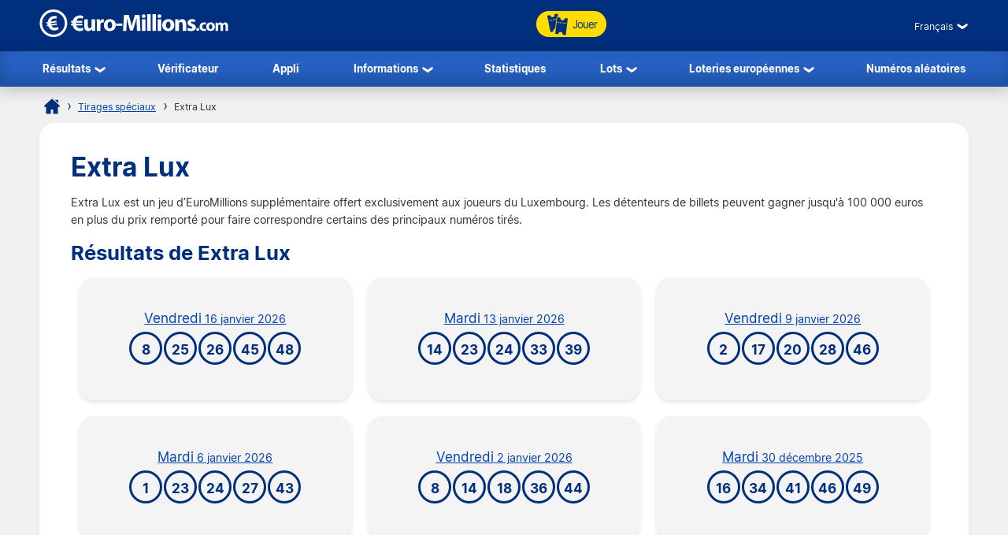

--- FILE ---
content_type: text/html; charset=utf-8
request_url: https://www.euro-millions.com/fr/extra-lux
body_size: 8713
content:

<!DOCTYPE html>
<html lang="fr">
<head>

	<title>Extra Lux</title>
	<meta http-equiv="Content-Type" content="text/html; charset=utf-8">
	<meta name="description" content="Extra Lux est un jeu d’EuroMillions supplémentaire offert exclusivement aux joueurs du Luxembourg.">
	<meta name="keywords" content="extra lux, luxembourg, euromillions">
	<meta name="author" content="Euro-Millions.com">
	<meta name="format-detection" content="telephone=no">
	<meta name="HandheldFriendly" content="True">
	<meta name="viewport" content="width=device-width, initial-scale=1">
	
	<link rel="alternate" hreflang="x-default" href="https://www.euro-millions.com/extra-lux">
<link rel="alternate" hreflang="fr" href="https://www.euro-millions.com/fr/extra-lux">
<link rel="alternate" hreflang="de" href="https://www.euro-millions.com/de/extra-lux">
<link rel="alternate" hreflang="pt" href="https://www.euro-millions.com/pt/extra-lux">
<link rel="alternate" hreflang="es" href="https://www.euro-millions.com/es/extra-lux">
<link rel="alternate" hreflang="it" href="https://www.euro-millions.com/it/extra-lux">
<link rel="alternate" hreflang="sv" href="https://www.euro-millions.com/sv/extra-lux">
<link rel="alternate" hreflang="ru" href="https://www.euro-millions.com/ru/extra-lux">
<link rel="alternate" hreflang="pl" href="https://www.euro-millions.com/pl/extra-lux">
<link rel="alternate" hreflang="zh" href="https://www.euro-millions.com/zh/extra-lux">

	
	
		<meta property="og:title" content="Extra Lux">
		<meta property="og:description" content="Extra Lux est un jeu d’EuroMillions supplémentaire offert exclusivement aux joueurs du Luxembourg.">
		<meta property="og:type" content="website">
		<meta property="og:url" content="https://www.euro-millions.com/fr/extra-lux">
		<meta property="og:site_name" content="EuroMillions">
		<meta property="og:image" content="https://www.euro-millions.com/images/facebook-shared-image.jpg">
		<meta property="fb:app_id" content="124973790926555">
		<meta property="fb:admins" content="100001278704026">
	
	
	<link rel="apple-touch-icon" href="/apple-touch-icon.png">
	<link rel="shortcut icon" type="image/x-icon" href="/favicon.ico">
	<link rel="preload" href="/fonts/inter-regular.woff2" as="font" crossorigin="anonymous">
	<link rel="preload" href="/fonts/inter-bold.woff2" as="font" crossorigin="anonymous">
	
	<style>
		@font-face {
			font-family: inter; font-weight: 400; font-style: normal; font-display: swap;
			src: url(/fonts/inter-regular.woff2) format("woff2"), url(/fonts/inter-regular.woff) format("woff"), url(/fonts/inter-regular.ttf) format("truetype");
		}
		@font-face {
			font-family: inter; font-weight: 500 700; font-style: normal; font-display: swap;
			src: url(/fonts/inter-bold.woff2) format("woff2"), url(/fonts/inter-bold.woff) format("woff"), url(/fonts/inter-bold.ttf) format("truetype");
		}
	</style>
	
	<link href="/css/style?v=osCudacpOTEu-p6hxGNkRJLlqUgcLwayJSpFeg9m2wY1" rel="stylesheet"/>

	
	
	<style>
		input[type=number]::-webkit-inner-spin-button, input[type=number]::-webkit-outer-spin-button{-webkit-appearance:none;margin:0;}
#checker {
	 background: url(/images/layout/hex-bg.jpg) transparent center repeat-y; background-size: 100% auto; box-shadow: rgba(0,0,0,.2) 0 3px 5px; font-size: 0.96em;
	 margin-left: 20px; border-radius: 12px;color:#FFF; overflow: hidden; min-width: 60%; display: flex; flex-direction: column; justify-content: space-between;
}
#checker.main {margin: 0 10px 20px; border-radius: 20px;}
#checker-header {display: flex; justify-content: space-between; align-items: center; padding: 10px 10px 20px;}
#checker-header label input {display: none;}
#checker-header .switch {padding-bottom: 0;}
#checker-header .onoffswitch {border-color: transparent; margin-left: 2px;}
#checker-header .onoffswitch.on {background: #09F;}
#checker-content {padding: 10px;}
#checker-lines .line {display: flex; flex-wrap: wrap; justify-content: center; align-items: center; margin-bottom: 5px; padding-bottom: 12px;}
#checker-lines .line .numbers, #checker-lines .line .extras {display: flex; align-items: center;}
#checker-lines .line ul {margin-right: 4px;}
#checker-lines .line ul:nth-child(2) {margin-right: 0;}
#checker-lines .line li {display: inline-block;}
#checker-lines .line .numbers input, #checker-lines .line .numbers span {
	background: #FFF; width: 44px; height: 44px; font: 700 1.5em/46px inter; text-align: center; border-radius: 6px; display: inline-block; color: #333; margin: 3px 0;
}
#checker-lines .line .numbers input.bonus {background: transparent; color: #FFF; border: 2px solid #FFF;}
#checker-lines .line .numbers ul:nth-child(2) input {background: #2661C3; color: #FFF;}
#checker-lines .line .numbers ul:nth-child(2):after,#checker-lines .line .numbers ul:nth-child(2):before {
	content:""; background: url(/images/layout/star.svg) transparent center no-repeat; background-size: 100%; position: absolute; width: 18px; height: 18px; top: -8px; z-index: 9;
}
#checker-lines .line .numbers ul:nth-child(2):before {left: 32px;}
#checker-lines .line .numbers ul:nth-child(2):after {right: -6px;}
#checker-lines .line .numbers ul input.is-duplicated {background: #E00; color: #FFF; transition: all .2s ease-in-out .35s;}
#checker-lines .line .extras input[type="text"] {
	background: transparent; color: #FFF; border: 2px solid #FFF; padding: 7px; text-transform: uppercase;
	border-radius: 20px; width: 170px; text-align: center; font-weight: 700; font-size: 1.1em; transition: all .2s ease .35s;
}
#checker-lines .line .extras input[type="text"].is-invalid {background: #E00;}
#checker-lines .line .extras input[type="text"].is-valid {background: #3C953C;}
#checker-add {background-color: transparent; border: none; -webkit-appearance: none; margin: 0 20px 20px; color: #FFF; cursor: pointer;}
#checker .selector {border: 2px solid #005AC9; border-radius: 6px; display: inline-block; padding: 2px 10px; margin: 2px; color: #FFF; text-decoration: none; font: 700 1em/20px inter; min-width: 50px;}
#checker .selector.active {background: #005AC9;}
#checker-footer {display: flex; align-items: center; justify-content: space-between; padding: 10px 20px; color: #FFF;}
#checker .remove {background:url(/images/icons/trash.svg) transparent center no-repeat; background-size: 100%; display: block; width: 20px; height: 20px; margin-left: 10px; cursor: pointer;}
#checker .clean {margin: 0 10px 0 5px; cursor: pointer; font-size: 2em;}
#checker-reset {display: flex; align-items: center; cursor: pointer; border: none; background: none; -webkit-appearance: none; font-size: 1.2em;}
#checker-reset:after {content: ''; display: block; width: 28px; height: 28px; background:url(/images/icons/icon-reset.svg) no-repeat center/90%; margin: 0 5px;}
#checker-submit {background: #FD0; border: none; color: #333; -webkit-appearance: none; border-radius: 20px; padding: 6px 20px; font-size: 1.3em; font-weight: 700; cursor: pointer; transition: .2s ease all;}
#checker-submit:hover {background: #FF0;}
#checker-submit:disabled {opacity: 0.4;}

#checker-grid {display: flex; margin: 0; padding: 20px; flex-direction: column; align-items: center;}
#checker-grid h3 {color: #FFF;}
#checker-grid-luckystar .grid ul {display: inline-block;}
#checker-grid .grid li {display: inline-block; margin: 2px 0; width: 32px; height: 32px; text-align: center; background:#FFF; border-radius: 20px; cursor: pointer; font: 700 1.1em/34px inter; color: #002F7D;}
#checker-grid-luckystar .grid li {background: url(/images/layout/star.svg) transparent center no-repeat; background-size: 100%; color: #333; display: inline-block; margin: 2px -1px; width: 34px; height: 34px; font: 700 1.1em/36px inter;}
#checker-grid .grid li.is-disabled, #checker-grid-luckystar .grid li.is-disabled {opacity: .4; pointer-events: none;}
#checker-grid .grid li.is-active {background: #005AC9; color: #FFF;}
#checker-grid-luckystar .grid li.is-active {background: url(/images/layout/star-light-blue.svg) transparent center no-repeat; background-size: 100%; color: #FFF;}
#checker-grid .grid ul {width: 380px;}
#checker-grid-luckystar h3 {margin-top: 20px;}
#checker-lines .line .numbers span {background: transparent; border: 2px solid #FFF; color: #FFF; border-radius: 30px; line-height: 42px; vertical-align: top;}
#checker-lines .line .numbers ul:nth-child(2) span {border-color: #2661C3;}

.switch {padding-bottom: 20px; margin: 0 auto; display: block; text-align: center;}
.switch * {vertical-align: middle; display: inline-block;}
.onoffswitch {background: #CCC; border: 2px solid #BBB; border-radius: 36px; display: inline-block; width: 48px; height: 32px; transition: all 0.1s ease; cursor: pointer; margin-left: 10px;}
.onoffswitch:before {
	content: ""; background: #FFF; border-radius: 36px; display: block; position: absolute; transition: all 0.1s ease;
	height: 26px; width: 26px; left: 0; top: 0; cursor: pointer; border-bottom: 2px solid #ccc; box-shadow: rgba(0,0,0,.2) 0 1px 2px;
}
.onoffswitch.on {background: #2661C3; border-color: #2661C3;}
.onoffswitch.on:before {left: 18px;}

.checker-results {background: #21438E; display: flex; align-items: center; border-radius: 12px; box-shadow: rgba(0,0,0,.1) 0 3px 5px;}
.checker-results .title {color: #FFF; padding: 10px 30px;}
.checker-results .title:after {content: ""; background: #21438E; position: absolute; width: 24px; height: 24px; top: 50%; right: -12px; transform: rotate(-45deg); z-index: 9;}
.checker-results a.link {color: #FFF;}
.checker-results .chosen-numbers {background: #F4F4F4; padding: 20px; flex: 1; text-align: center; border-radius: 0 12px 12px 0; left: 1px;}
.checker-results .chosen-numbers .balls, .checker-results .raffTitle {display: block;}
.checker-results .chosen-numbers p {font-size: 12px; margin-bottom: 0; padding-bottom: 0;}

.checkerResult {background: #F4F4F4; text-align: center; width: 49%; margin-bottom: 20px; border-radius: 12px; display: flex; flex-direction: column; align-items: stretch; box-shadow: rgba(0,0,0,.1) 0 3px 5px;}
.checkerResult:first-child {width: 100%;}
.checkerResult .raffle.match {background: #FD0;}
.checkerResult .date {color: #333; padding: 10px 20px; border-radius: 12px 12px 0 0;}
.checkerResult .date span {font-weight: bold; font-size: 16px;}
.checkerRow {padding: 0 10px 10px; border-bottom: 1px solid #DDD; width: 96%; margin: 0 auto 10px;}
.checkerRow:last-child {margin-bottom: none; border-bottom: none;}
.checkerRow .balls * {position: relative; overflow: visible;}
.checkerRow .balls .resultBall.ball.disabled {background: #DDD; color: #AAA;}
.checkerRow .balls .resultBall.lucky-star.disabled {background-image: url(/images/layout/star-grey.svg); color: #AAA;}
.checkerRow .won {display: inline-block; padding: 5px 20px; font-size: 1.2em; background: #5fac14; color: #FFF; border-radius: 30px; margin: 5px 0;}
.checkerRow .won span {color: #333;}
.checkerRow .raffleBox {color: #AAA; border-color: #DDD;}
.checkerRow .raffleBox.match {color: #002F7D; border-color: #002F7D;}

.checker-buy {background: url(/images/layout/purple-bg.jpg) transparent top no-repeat; background-size: cover; min-width: 100%; border-radius: 12px; margin-bottom: 20px; color: #FFF; padding: 20px; text-align: center;}
.checker-buy span {font-weight: 700; font-size: 1.4em; display: inline-block; padding: 10px;}
.checker-buy span a {color: #FD0;}
.checker-buy span a:hover {color: #FF0;}

.constellation.disabled {opacity: 0.3;}
.char {width: 28px; height: 30px; font-size: 30px; line-height: 30px; display: inline-block;}
.char.match {background: #21438E; color: #FFF; border-radius: 6px;}
.char.match:after {width: 14px; height: 14px; font-size: 12px; line-height: 14px;}

@media (max-width: 991px) {
	#checker {min-width: 100%; margin: 20px 0 0 0;}
	#checker.main {min-width: auto; margin: 0 10px 20px;}
	.checkerResult {width: 100%;}
	.checker-buy {justify-content: center;}
}

@media (max-width: 767px) {
	#checker-grid {flex-wrap: wrap;}
	#checker-grid-ball ul {width: auto; margin-bottom: 10px;}
	.checker-results {display: block; padding: 0; width: 100%; margin: 0;}
	.checker-results .title {display: inline-block; padding: 10px 20px;}
	.checker-results .title:after {display: none;}
	.checker-results .raffle, .checkerResult .raffle {margin-bottom:10px;}
	.checker-results .chosen-numbers {border-radius: 0 0 12px 12px; left: 0; top: 1px; padding: 10px;}
	.checker-results .chosen-numbers p {margin-bottom: 0; padding-bottom: 0;}
	#checker-lines .line .extras input[type="text"] { width: 140px; font-size: 0.9em; }
}

@media (max-width: 499px) {
	#checker {width: calc(100% + 40px); min-width: calc(100% + 40px); left: -20px; top: 20px; margin: 0; border-radius: 0 0 12px 12px;}
	#checker.main {width: auto; margin: 0 10px 20px; min-width: auto; left: 0; top: 0; border-radius: 12px;}
	#checker-lines .line .numbers input, #checker-lines .line .numbers span {width: 32px; height: 32px; font: 700 1.2em/36px inter;}
	#checker-lines .line .numbers ul:nth-child(2):before {left: 20px;}
	#checker-lines .line .numbers span {line-height: 30px;}
	.checkerRow {padding: 0 0 10px;}
	#checker-grid .grid ul {width: auto;}
}
	</style>
	

	
	<script>
		function addLoadEvent(e){var t=window.onload;if(typeof window.onload!="function"){window.onload=e}else{window.onload=function(){if(t){t()}e()}}};
		function addResizeEvent(e){var t=window.onresize;if(typeof window.onresize!="function"){window.onresize=e}else{window.onresize=function(){if(t){t()}e()}}};
	</script>
	
	
	
	<script async src="https://www.googletagmanager.com/gtag/js?id=G-L4TC4TYLBM"></script>
	<script>
		window.dataLayer=window.dataLayer||[];
		function gtag(){dataLayer.push(arguments);}
		gtag('js',new Date());
		gtag('config','G-L4TC4TYLBM');
	</script>
	
	<script>addLoadEvent(function(){ setTimeout(function(){ document.getElementById("autoAds").src="https://pagead2.googlesyndication.com/pagead/js/adsbygoogle.js?client=ca-pub-1256563260643852"; }, 5000); });</script>
	<script async id="autoAds" crossorigin="anonymous"></script>
	
</head>

<body>

	
	
	<header>
	
		<div class="inner fx btwn acen">
		
			<div itemscope itemtype="http://schema.org/Organization" id="logo">
				<a itemprop="url" href="/fr/" title="EuroMillions">
					<img itemprop="logo" src="/images/layout/logo.svg" alt="Euro-Millions.com" width="240" height="35">
				</a>
			</div>
			
			<ul id="playNav">
				<li class="mobileXS"><a href="/fr/resultats" title="Résultats EuroMillions"><img src="/images/icons/results.svg" alt="Icon">Résultats</a></li>
				<li class="mobileXS"><a href="/fr/verificateur-de-resultat" title="Vérificateur EuroMillions"><img src="/images/icons/checker.svg" alt="Icon">Vérificateur</a></li>
				<li class="tickets"><a href="/fr/jouer" title="Jouer EuroMillions"><img src="/images/icons/tickets-blue.svg" alt="Icon" class="spin">Jouer</a></li>
			</ul>
			
			<div class="fx acen">
				

	 <div class="languages">
		<div class="current desktop">Français</div>
		<div class="current mobile">FR</div>
		<ul class="langs">
			
					<li><a href="/extra-lux" title="View this page in English" class="en">English</a></li>
				
					<li><a href="/fr/extra-lux" title="Voir cette page en français" class="fr">Français</a></li>
				
					<li class="grey" title="Diese Seite ist derzeit nicht verfügbar in Deutsch">Deutsch (AT)</li>
				
					<li class="grey" title="Diese Seite ist derzeit nicht verfügbar in Deutsch">Deutsch (CH)</li>
				
					<li><a href="/de/extra-lux" title="Sehen Sie diese Seite in Deutsch" class="de">Deutsch</a></li>
				
					<li><a href="/pt/extra-lux" title="Leia esta página em Português" class="pt">Português</a></li>
				
					<li><a href="/es/extra-lux" title="Ver esta página en español" class="es">Español</a></li>
				
					<li><a href="/it/extra-lux" title="Visualizza cuesta pagina in italiano" class="it">Italiano</a></li>
				
					<li><a href="/sv/extra-lux" title="Se webbplatsen på svenska" class="sv">Svenska</a></li>
				
					<li><a href="/ru/extra-lux" title="Посмотреть страницу на русском языке" class="ru">Русский</a></li>
				
					<li><a href="/pl/extra-lux" title="Wyświetl tę stronę w języku polskim" class="pl">Polski</a></li>
				
					<li><a href="/zh/extra-lux" title="中文" class="zh">中文</a></li>
				
					<li class="grey" title="This page is not available in Arabic">العربية</li>
				
					<li class="grey" title="Această pagină nu este disponibilă în limba română">Română</li>
				
		</ul>
	</div>
	

				<div id="menuOpen"><span>&#9776;</span></div>
			</div>
			
		</div>
		
		<nav>
			<ul class="inner">
				<li class="sub">
					<a href="/fr/resultats" title="Résultats de l'EuroMillions">Résultats</a>
					<span class="openSub mobile">+</span>
					<ul>
						<li><a href="/fr/resultats/16-01-2026" title="Dernier résultat de l'EuroMillions">Dernier résultat</a></li>
						 
							<li><a href="/fr/millionaire-maker" title="EuroMillions Millionaire Maker">UK Millionaire Maker</a></li>
						
						<li><a href="/fr/eurodreams/resultats" title="Résultats d'EuroDreams">EuroDreams</a></li>
					</ul>
				</li>
				<li><a href="/fr/verificateur-de-resultat" title="Vérificateur de billet EuroMillions" >Vérificateur</a></li>
				<li><a href="/fr/app" title="Application de la loterie EuroMillions">Appli</a></li> 
				<li class="sub">
					<a href="/fr/informations" title="Informations sur l’EuroMillions">Informations</a>
					<span class="openSub mobile">+</span>
					<ul>
						<li><a href="/fr/comment-jouer" title="Comment jouer à EuroMillions">Comment jouer</a></li>
						<li><a href="/fr/regles" title="Règles du jeu EuroMillions">Règles</a></li>
						<li><a href="/fr/probabilites-de-gagner" title="Probabilités de gagner">Probabilités de gagner</a></li>
						<li><a href="/fr/faqs" title="EuroMillions faqs">FAQs</a></li>
						<li><a href="/fr/jeux-associes" title="Tirages spéciaux">Tirages spéciaux</a></li>
						<li><a href="/fr/super-cagnotte" title="Super cagnotte - des tirages spéciaux">Super cagnotte</a></li>
						<li><a href="/fr/actions-caritatives" title="Actions caritatives">Actions caritatives</a></li>
						<li><a href="/fr/escroqueries" title="Escroqueries de la loterie EuroMillions">Escroqueries</a></li>
						<li><a href="/fr/contacter" title="Contacter Euro-Millions.com">Contacter</a></li>
					</ul>
				</li>
				<li><a href="/fr/statistiques" title="Statistiques d'EuroMillions">Statistiques</a></li>
				<li class="sub">
					<a href="/fr/lots" title="EuroMillions Lots">Lots</a>
					<span class="openSub mobile">+</span>
					<ul>
						<li><a href="/fr/comment-reclamer" title="Comment réclamer son lot">Comment réclamer</a></li>
						<li><a href="/fr/gagnants" title="Gagnants à l'EuroMillions">Gagnants</a></li>
					</ul>
				</li>
				<li class="sub">
					<a href="/fr/loteries-europeennes" title="Loteries européennes">Loteries européennes</a>
					<ul>
						<li><a href="/fr/eurojackpot" title="Jouer &agrave; Eurojackpot">Eurojackpot</a></li>
						<li><a href="/fr/eurodreams" title="Jouer &agrave; EuroDreams">EuroDreams</a></li>
						<li><a href="/fr/loto-francais" title="Jouer &agrave; Loto français">Loto français</a></li>
						<li><a href="/fr/lotto-allemand" title="Jouer &agrave; Lotto allemand">Lotto allemand</a></li>
						<li><a href="/fr/lotto-irlandais" title="Jouer &agrave; Lotto irlandais">Lotto irlandais</a></li>
						<li><a href="/fr/superenalotto-italien" title="Jouer &agrave; SuperEnalotto">SuperEnalotto italien</a></li>
						<li><a href="/fr/el-gordo-de-navidad-espagnol" title="Jouer &agrave; El Gordo de Navidad espagnole">El Gordo de Navidad</a></li>
						<li><a href="/fr/la-primitiva-espagnole" title="Jouer La Primitiva d'espagnole">La Primitiva</a></li>
					</ul>
				</li>
				<li><a href="/fr/generateur-de-numeros-aleatoires" title="Numéro de loterie aléatoire de l'EuroMillions">Numéros aléatoires</a></li>
			</ul>
		</nav>
			
	</header>
	
	<div id="main">
	
			
<div id="content">
		
	<ol id="breadcrumb" itemscope itemtype="http://schema.org/BreadcrumbList">
		<li itemprop="itemListElement" itemscope itemtype="http://schema.org/ListItem"><a href="/fr/" title="EuroMillions" itemprop="item"><span itemprop="name">Accueil</span></a><meta itemprop="position" content="1"></li>
		<li itemprop="itemListElement" itemscope itemtype="http://schema.org/ListItem"><a href="/fr/jeux-associes" title="Tirages spéciaux" itemprop="item"><span itemprop="name">Tirages spéciaux</span></a><meta itemprop="position" content="2"></li>
		<li>Extra Lux</li>
	</ol>
	
	<div class="box">
	
		<h1>Extra Lux</h1>

		<p>Extra Lux est un jeu d’EuroMillions supplémentaire offert exclusivement aux joueurs du Luxembourg. Les détenteurs de billets peuvent gagner jusqu'à 100 000 euros en plus du prix remporté pour faire correspondre certains des principaux numéros tirés.</p>
			
		<h2>Résultats de Extra Lux</h2>
		
		<div class="fx wrap btwn">
			
				<div class="box third grey centred">
					<a href="/fr/resultats/16-01-2026" title="Plus d'informations au sujet du tirage de l'EuroMillions qui a eu lieu le vendredi 16 janvier 2026 ">
						<span style="font-size: 1.2em;">Vendredi</span>
						16 janvier 2026
					</a>
					<ul class="balls">
						
							<li class="resultBall medium ring ball">8</li>
						
							<li class="resultBall medium ring ball">25</li>
						
							<li class="resultBall medium ring ball">26</li>
						
							<li class="resultBall medium ring ball">45</li>
						
							<li class="resultBall medium ring ball">48</li>
						
					</ul>
				</div>
			
				<div class="box third grey centred">
					<a href="/fr/resultats/13-01-2026" title="Plus d'informations au sujet du tirage de l'EuroMillions qui a eu lieu le mardi 13 janvier 2026 ">
						<span style="font-size: 1.2em;">Mardi</span>
						13 janvier 2026
					</a>
					<ul class="balls">
						
							<li class="resultBall medium ring ball">14</li>
						
							<li class="resultBall medium ring ball">23</li>
						
							<li class="resultBall medium ring ball">24</li>
						
							<li class="resultBall medium ring ball">33</li>
						
							<li class="resultBall medium ring ball">39</li>
						
					</ul>
				</div>
			
				<div class="box third grey centred">
					<a href="/fr/resultats/09-01-2026" title="Plus d'informations au sujet du tirage de l'EuroMillions qui a eu lieu le vendredi 9 janvier 2026 ">
						<span style="font-size: 1.2em;">Vendredi</span>
						9 janvier 2026
					</a>
					<ul class="balls">
						
							<li class="resultBall medium ring ball">2</li>
						
							<li class="resultBall medium ring ball">17</li>
						
							<li class="resultBall medium ring ball">20</li>
						
							<li class="resultBall medium ring ball">28</li>
						
							<li class="resultBall medium ring ball">46</li>
						
					</ul>
				</div>
			
				<div class="box third grey centred">
					<a href="/fr/resultats/06-01-2026" title="Plus d'informations au sujet du tirage de l'EuroMillions qui a eu lieu le mardi 6 janvier 2026 ">
						<span style="font-size: 1.2em;">Mardi</span>
						6 janvier 2026
					</a>
					<ul class="balls">
						
							<li class="resultBall medium ring ball">1</li>
						
							<li class="resultBall medium ring ball">23</li>
						
							<li class="resultBall medium ring ball">24</li>
						
							<li class="resultBall medium ring ball">27</li>
						
							<li class="resultBall medium ring ball">43</li>
						
					</ul>
				</div>
			
				<div class="box third grey centred">
					<a href="/fr/resultats/02-01-2026" title="Plus d'informations au sujet du tirage de l'EuroMillions qui a eu lieu le vendredi 2 janvier 2026 ">
						<span style="font-size: 1.2em;">Vendredi</span>
						2 janvier 2026
					</a>
					<ul class="balls">
						
							<li class="resultBall medium ring ball">8</li>
						
							<li class="resultBall medium ring ball">14</li>
						
							<li class="resultBall medium ring ball">18</li>
						
							<li class="resultBall medium ring ball">36</li>
						
							<li class="resultBall medium ring ball">44</li>
						
					</ul>
				</div>
			
				<div class="box third grey centred">
					<a href="/fr/resultats/30-12-2025" title="Plus d'informations au sujet du tirage de l'EuroMillions qui a eu lieu le mardi 30 décembre 2025 ">
						<span style="font-size: 1.2em;">Mardi</span>
						30 décembre 2025
					</a>
					<ul class="balls">
						
							<li class="resultBall medium ring ball">16</li>
						
							<li class="resultBall medium ring ball">34</li>
						
							<li class="resultBall medium ring ball">41</li>
						
							<li class="resultBall medium ring ball">46</li>
						
							<li class="resultBall medium ring ball">49</li>
						
					</ul>
				</div>
			
		</div>
		
	</div>
	
	<div class="box">

		<h2>Comment jouer à Extra Lux</h2>

		<p>Tous ceux qui jouent à EuroMillions au Luxembourg jouent automatiquement à Extra Lux. Les joueurs doivent faire correspondre trois, quatre ou cinq des principaux numéros d’EuroMillions pour recevoir des montants allant de 10 à 100 000 € ainsi que les <a href="/fr/lots">prix EuroMillions</a> habituels.</p>
		<p>Les prix offerts d’Extra Lux ainsi que les chances de gagner sont les suivants:</p>
	
		<table class="mobFormat">
			<thead>
				<tr>
					<th>Faire correspondre</th>
					<th>Prix</th>
					<th>Chances de gagner</th>
				</tr>
			</thead>
			<tbody>
				<tr>
					<td class="colour" data-title="Richtige">5 numéros principaux</td>
					<td data-title="Prix">Prix pour 5 numéros gagnants cochés</td>
					<td data-title="Chances de gagner">1 en 2.118.760</td>
				</tr>
				<tr>
					<td class="colour" data-title="Richtige">4 numéros principaux</td>
					<td data-title="Prix">Prix pour 4 numéros gagnants cochés</td>
					<td data-title="Chances de gagner">1 en 9.417</td>
				</tr>
				<tr>
					<td class="colour" data-title="Richtige">3 numéros principaux</td>
					<td data-title="Prix">Prix pour 3 numéros gagnants cochés</td>
					<td data-title="Chances de gagner">1 en 214</td>
				</tr>
				<tr class="totals">
					<td colspan="3" class="noBefore">Chances globales de gagner : 1 en 209</td>
				</tr>
			</tbody>
		</table>
	
	</div>
	
	<div class="box">
	
		<h2>Histoire Extra Lux</h2>
		<p>Extra Lux a été introduit avec une foule d'autres modifications dans EuroMillions en septembre 2016. Des ajustements au jeu ont inclus une étoile (Lucky Star) qui a été ajoutée à la matrice et l'introduction d'un jeu de tombola à l'échelle européenne, appelé <a href="/fr/pluies-de-millionnaires">Pluies de Millionnaires en Europe</a>, tenue plusieurs fois tout au long de l'année.</p>
		
	</div>
	
</div>

	</div>

	<footer>
	
		<div class="inner">
			
			<img src="/images/layout/logo-blue.svg" alt="Euro-Millions.com Logo" width="250" height="35" class="logo" loading="lazy">
			
			<ul class="social fx wrapSM acen jcen">
				<li>
					<a href="https://x.com/euromillions_fr" title="Suivez-nous sur Twitter" target="_blank" rel="noopener" class="scaled">
						<img src="/images/icons/twitter.svg" alt="Twitter" width="40" height="40" loading="lazy">
					</a>
					<a href="https://www.instagram.com/euromillions/" title="EuroMillions Instagram" target="_blank" rel="noopener" class="scaled">
						<img src="/images/icons/instagram.svg" alt="Instagram" width="40" height="40" loading="lazy">
					</a>
					<a href="https://www.facebook.com/GB.EuroMillions/" title="EuroMillions Facebook" target="_blank" rel="noopener" class="scaled">
						<img src="/images/icons/facebook.svg" alt="Facebook" width="40" height="40" loading="lazy">
					</a>
				</li>
				
					<li class="appStore">
						<a href="/fr/jouer/euromillions-app" title="iPhone App" target="_blank" rel="nofollow noopener" class="scaled"><img src="/images/apps/button-app-store-blue-fr.svg" alt="Apple App Store" width="160" height="50" loading="lazy"></a>
						<a href="/fr/jouer/euro-millions-com-android" title="Android App" target="_blank" rel="nofollow noopener" class="scaled"><img src="/images/apps/button-google-play-blue-fr.svg" alt="Google Play Store" width="160" height="50" loading="lazy"></a>
					</li>
				
			</ul>
			
			<p class="copyright">
				<strong>Droits d'auteur des documents &copy; 2026 Euro-Millions.com.</strong><br>
				<a href="/fr/avertissement" title="Avertissement">Avertissement</a>: Le contenu et les opérations de ce site n'ont pas été approuvés ou endossés par Allwyn, la Commission de la Loterie Nationale ou SLE.
			</p>
			
			<ul class="links">
				<li><a href="/fr/confidentialite" title="Politique de confidentialité">Protection des données</a></li>
				<li><a href="/fr/politique-de-cookies" title="Voir la politique de cookies de Euro-Millions.com">Politique de cookies</a></li>
				<li><a href="/fr/plan-du-site" title="Plan du site">Plan du site</a></li>
				<li><a href="/fr/contacter" title="Contacter">Contacter</a></li>
			</ul>
	
		</div>

	</footer>

	<script src="/js/main?v=AEPiPar9VWAxER0WgZdKkPj8RGkai9ZidHlJ6COqHz41"></script>

	
	
	

</body>
</html>

--- FILE ---
content_type: image/svg+xml
request_url: https://www.euro-millions.com/images/apps/button-google-play-blue-fr.svg
body_size: 2682
content:
<svg enable-background="new 0 0 160.6 46.8" height="46.8" viewBox="0 0 160.6 46.8" width="160.6" xmlns="http://www.w3.org/2000/svg" xmlns:xlink="http://www.w3.org/1999/xlink"><linearGradient id="a" gradientUnits="userSpaceOnUse" x1="31.3206" x2="13.4801" y1="12.1603" y2="30.0009"><stop offset="0" stop-color="#00a0ff"/><stop offset=".01" stop-color="#00a1ff"/><stop offset=".26" stop-color="#00beff"/><stop offset=".51" stop-color="#00d2ff"/><stop offset=".76" stop-color="#00dfff"/><stop offset="1" stop-color="#00e3ff"/></linearGradient><linearGradient id="b" gradientUnits="userSpaceOnUse" x1="44.1057" x2="18.3867" y1="24.1586" y2="24.1586"><stop offset="0" stop-color="#ffe000"/><stop offset=".41" stop-color="#ffbd00"/><stop offset=".78" stop-color="#ffa500"/><stop offset="1" stop-color="#ff9c00"/></linearGradient><linearGradient id="c" gradientUnits="userSpaceOnUse" x1="34.5341" x2="10.3356" y1="26.6013" y2="50.7892"><stop offset="0" stop-color="#ff3a44"/><stop offset="1" stop-color="#c31162"/></linearGradient><linearGradient id="d" gradientUnits="userSpaceOnUse" x1="15.8962" x2="26.6984" y1="3.0885" y2="13.8907"><stop offset="0" stop-color="#32a071"/><stop offset=".07" stop-color="#2da771"/><stop offset=".48" stop-color="#15cf74"/><stop offset=".8" stop-color="#06e775"/><stop offset="1" stop-color="#00f076"/></linearGradient><path d="m23.4 0h113.8c12.9 0 23.4 10.5 23.4 23.4s-10.5 23.4-23.4 23.4h-113.8c-12.9 0-23.4-10.5-23.4-23.4s10.5-23.4 23.4-23.4z" fill="#002f7d" opacity=".8"/><path d="m80.6 26c-2.5 0-4.5 2-4.5 4.5s2 4.5 4.5 4.5 4.5-2 4.5-4.5-1.9-4.5-4.4-4.5zm0 7.3c-1.5.1-2.8-1-2.9-2.5s1-2.8 2.5-2.9 2.8 1 2.9 2.5v.2c.1 1.4-1 2.6-2.5 2.7zm-9.9-7.3c-2.5 0-4.5 2-4.5 4.5s2 4.5 4.5 4.5 4.5-2 4.5-4.5-1.9-4.5-4.4-4.5zm0 7.3c-1.5.1-2.8-1-2.9-2.5s1-2.8 2.5-2.9 2.8 1 2.9 2.5v.2c.1 1.4-1 2.6-2.5 2.7zm-11.8-5.9v1.9h4.6c-.1.9-.4 1.8-1.1 2.4-.9.9-2.2 1.5-3.5 1.4-2.8 0-5.1-2.3-5.1-5.1s2.3-5.1 5.1-5.1c1.3 0 2.5.5 3.5 1.4l1.4-1.4c-1.3-1.3-3-2-4.8-2-3.9-.2-7.1 2.9-7.3 6.7-.2 3.9 2.9 7.1 6.7 7.3h.5c1.8.1 3.6-.6 4.9-2 1.1-1.2 1.7-2.8 1.7-4.5 0-.4 0-.8-.1-1.2zm48.2 1.5c-.6-1.7-2.1-2.8-3.9-2.9-2.3 0-4.3 1.9-4.3 4.2v.3c-.1 2.4 1.9 4.5 4.3 4.5h.2c1.5 0 2.9-.7 3.8-2l-1.5-1.1c-.5.8-1.3 1.3-2.2 1.3s-1.8-.5-2.2-1.4l6-2.5zm-6.2 1.5c-.1-1.4.9-2.5 2.3-2.6h.1c.7 0 1.4.3 1.7 1zm-4.9 4.4h2v-13.3h-2zm-3.3-7.8c-.7-.7-1.5-1.1-2.5-1.1-2.5.1-4.4 2.2-4.3 4.7.1 2.3 2 4.2 4.3 4.3.9 0 1.8-.4 2.4-1.1h.1v.6c0 1.7-.9 2.7-2.4 2.7-1 0-1.9-.7-2.3-1.6l-1.7.7c.7 1.6 2.3 2.7 4 2.7 2.3 0 4.3-1.4 4.3-4.7v-8h-1.8v.8zm-2.2 6.3c-1.5-.1-2.6-1.5-2.5-3 .1-1.3 1.2-2.4 2.5-2.5 1.4.1 2.5 1.3 2.4 2.7v.1c.1 1.4-.9 2.6-2.3 2.7-.1 0-.1 0-.1 0zm25.9-11.8h-4.8v13.3h2v-5h2.8c2.3.2 4.3-1.6 4.4-3.8.2-2.3-1.6-4.3-3.8-4.4-.2-.1-.4-.1-.6-.1zm0 6.4h-2.8v-4.5h2.8c1.3 0 2.3 1 2.3 2.3 0 1.2-1 2.2-2.3 2.2zm12.2-1.9c-1.5-.1-2.9.7-3.5 2l1.8.7c.4-.7 1.1-1 1.8-1 1-.1 2 .6 2.1 1.7v.1c-.6-.3-1.4-.5-2.1-.5-1.9 0-3.8 1.1-3.8 3 .1 1.7 1.5 3 3.2 2.9h.1c1 .1 2-.4 2.6-1.3h.1v1.1h1.9v-5.1c-.1-2.3-1.8-3.6-4.2-3.6zm-.2 7.2c-.6 0-1.6-.3-1.6-1.1 0-1.1 1.1-1.4 2.1-1.4.6 0 1.3.1 1.8.4-.1 1.2-1.1 2.2-2.3 2.1zm11.3-6.9-2.3 5.8h-.1l-2.4-5.8h-2.1l3.5 8.1-2 4.5h2.1l5.4-12.5h-2.1zm-17.9 8.5h2v-13.3h-2z" fill="#fff"/><path d="m19.2 10.9c-.3.4-.5 1-.5 1.5v23.5c0 .5.1 1.1.5 1.5l.1.1 13.2-13.2v-.3z" fill="url(#a)"/><path d="m36.8 28.7-4.4-4.4v-.3l4.4-4.4.1.1 5.2 3c1.5.8 1.5 2.2 0 3.1l-5.2 3z" fill="url(#b)"/><path d="m37 28.7-4.5-4.5-13.3 13.2c.6.6 1.6.6 2.2.1z" fill="url(#c)"/><path d="m37 19.7-15.5-8.8c-.7-.5-1.6-.5-2.2.1l13.3 13.2z" fill="url(#d)"/><path d="m36.8 28.5-15.4 8.8c-.6.5-1.5.5-2.1 0l-.1.1.1.1c.6.5 1.5.5 2.1 0l15.6-8.9z" opacity=".2"/><path d="m19.2 37.3c-.3-.4-.5-.9-.5-1.5v.2c0 .5.1 1.1.5 1.5z" opacity=".12"/><path d="m42.2 25.5-5.3 3 .1.1 5.2-3c.6-.3 1-.9 1.1-1.5-.2.7-.6 1.2-1.1 1.4z" opacity=".12"/><g fill="#fff"><path d="m21.4 11 20.7 11.8c.5.3.9.8 1.1 1.4-.1-.7-.5-1.2-1.1-1.5l-20.7-11.9c-1.5-.9-2.7-.1-2.7 1.6v.2c.1-1.7 1.3-2.4 2.7-1.6z" opacity=".25"/><path d="m52 16.7v-6.4h2c.9 0 1.7.3 2.3.9s.9 1.4.9 2.3-.3 1.7-.9 2.3-1.5.9-2.3.9zm.8-.8h1.2c.6 0 1.3-.2 1.8-.6.5-.5.7-1.1.6-1.8 0-.7-.2-1.3-.6-1.8-.5-.4-1.1-.7-1.8-.6h-1.2z" stroke="#fff" stroke-miterlimit="10" stroke-width=".2"/><path d="m58.4 16.7v-6.4h.8v6.4z" stroke="#fff" stroke-miterlimit="10" stroke-width=".2"/><path d="m62.4 16.9c-.5 0-1-.2-1.4-.5s-.8-.8-.9-1.3l.7-.3c.1.3.3.7.5.9.3.2.6.4.9.4s.6-.1.9-.3c.2-.2.4-.5.4-.8s-.1-.6-.4-.8c-.4-.2-.8-.4-1.2-.5-.5-.1-.9-.4-1.3-.7-.3-.3-.4-.7-.4-1.1 0-.5.2-.9.5-1.2.4-.3.9-.5 1.4-.5s.9.1 1.3.4c.3.2.5.5.7.9l-.7.3c-.1-.2-.2-.4-.4-.6-.5-.3-1.1-.3-1.6 0-.2.2-.3.4-.3.7 0 .2.1.5.3.6.3.2.6.3.9.4s.5.2.8.3c.2.1.4.2.6.4.2.1.4.4.5.6.1.3.2.5.2.8s-.1.6-.2.8-.3.4-.5.6c-.2.1-.4.3-.7.3-.1.1-.3.2-.6.2z" stroke="#fff" stroke-miterlimit="10" stroke-width=".2"/><path d="m66.6 16.7h-.8v-6.4h2.1c.5 0 1 .2 1.4.5.8.7.8 1.9.1 2.6 0 0-.1.1-.1.1-.4.4-.9.6-1.4.5h-1.3zm0-3.4h1.4c.3 0 .6-.1.8-.3.4-.4.4-1.1 0-1.5-.2-.2-.5-.4-.8-.4h-1.3v2.2z" stroke="#fff" stroke-miterlimit="10" stroke-width=".2"/><path d="m76.2 15.9c-1.3 1.3-3.4 1.3-4.7 0-.6-.6-1-1.5-1-2.4s.3-1.7.9-2.4c1.3-1.3 3.4-1.3 4.7 0 .6.6 1 1.5.9 2.4.1.9-.2 1.8-.8 2.4zm-4.1-.5c1 1 2.5 1 3.5 0 .5-.5.7-1.2.7-1.8 0-.7-.2-1.3-.7-1.8-1-1-2.5-1-3.5 0-.5.5-.7 1.1-.7 1.8 0 .6.2 1.3.7 1.8z" stroke="#fff" stroke-miterlimit="10" stroke-width=".2"/><path d="m78.3 16.7v-6.4h1l3.1 5v-1.2-3.7h.8v6.4h-.9l-3.3-5.2v1.2 4h-.7z" stroke="#fff" stroke-miterlimit="10" stroke-width=".2"/><path d="m84.6 16.7v-6.4h.8v6.4z" stroke="#fff" stroke-miterlimit="10" stroke-width=".2"/><path d="m86.9 16.7v-6.4h2.3c.5 0 .9.2 1.3.5s.6.8.6 1.2c0 .3-.1.6-.2.8-.2.2-.4.4-.6.5.3.1.6.3.8.6s.3.6.3.9c0 .5-.2 1-.6 1.3s-.9.5-1.4.5zm.8-3.6h1.5c.3 0 .6-.1.7-.3.4-.4.4-.9.1-1.3-.2-.2-.4-.3-.7-.3h-1.6zm0 2.8h1.6c.3 0 .6-.1.8-.3s.3-.5.3-.7c0-.6-.5-1.1-1.1-1.1h-1.6z" stroke="#fff" stroke-miterlimit="10" stroke-width=".2"/><path d="m92.4 16.7v-6.4h.8v5.6h2.8v.8z" stroke="#fff" stroke-miterlimit="10" stroke-width=".2"/><path d="m100.7 11.1h-2.9v2h2.6v.8h-2.6v2h2.9v.8h-3.7v-6.4h3.7z" stroke="#fff" stroke-miterlimit="10" stroke-width=".2"/><path d="m105.7 16.9c-.5 0-1-.2-1.4-.5s-.8-.8-.9-1.3l.7-.3c.1.3.3.7.5.9.3.2.6.4.9.4s.6-.1.9-.3c.2-.2.4-.5.4-.8s-.1-.6-.4-.8c-.4-.2-.8-.4-1.2-.5-.5-.1-.9-.4-1.3-.7-.3-.3-.4-.7-.4-1.1 0-.5.2-.9.5-1.2.4-.3.9-.5 1.4-.5s.9.1 1.3.4c.3.2.5.5.7.9l-.7.3c-.1-.2-.2-.4-.4-.6-.5-.3-1.1-.3-1.6 0-.2.2-.3.4-.3.7 0 .2.1.5.3.6.3.2.6.3.9.4s.5.2.8.3c.2.1.4.2.6.4.2.1.4.4.5.6.1.3.2.5.2.8s-.1.6-.2.8-.3.4-.5.6c-.2.1-.4.3-.7.3-.1.1-.4.2-.6.2z" stroke="#fff" stroke-miterlimit="10" stroke-width=".2"/><path d="m111.2 16.9c-.6 0-1.3-.2-1.7-.7-.5-.5-.7-1.1-.7-1.8v-4h.8v4c0 .5.1.9.4 1.3.6.6 1.6.6 2.3 0 .3-.3.4-.8.4-1.2v-4.1h.8v4c0 .7-.2 1.3-.6 1.8-.4.4-1.1.7-1.7.7z" stroke="#fff" stroke-miterlimit="10" stroke-width=".2"/><path d="m114.9 16.7v-6.4h2.1c.5 0 1 .2 1.4.5.7.7.8 1.8.2 2.5-.3.3-.6.6-1.1.6l1.8 2.6h-1l-1.7-2.6h-.9v2.6h-.8zm.8-3.3h1.3c.3 0 .6-.1.8-.3s.4-.5.4-.8-.1-.6-.3-.8-.5-.4-.8-.4h-1.4z" stroke="#fff" stroke-miterlimit="10" stroke-width=".2"/></g></svg>